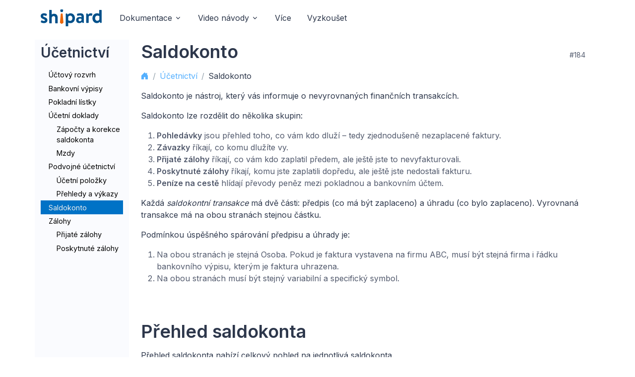

--- FILE ---
content_type: text/html; charset=UTF-8
request_url: https://shipard.org/prirucka/184
body_size: 7494
content:
<!DOCTYPE html>
<html lang="en">
<head>
  <meta charset="utf-8">
  <meta name="viewport" content="width=device-width, initial-scale=1, shrink-to-fit=no">

  <title>shipard.org | Saldokonto</title>
	<link rel='icon' href='/imgs/-w256/att/2021/05/05/wkf.docs.documents/shipard-icon-page-play-1e9c0e5.svg'>
<link rel='icon' href='/att/2021/05/05/wkf.docs.documents/shipard-icon-page-play-1e9c0e5.svg'>
<link rel='shortcut icon' sizes='256x256' href='/imgs/-w256/att/2021/05/05/wkf.docs.documents/shipard-icon-page-play-1e9c0e5.svg'>
<link rel='apple-touch-icon' href='/imgs/-w512/-cffffff/att/2021/05/05/wkf.docs.documents/shipard-icon-page-play-1e9c0e5.svg'>
<link rel='apple-touch-icon' sizes='152x152' href='/imgs/-w152/-cffffff/att/2021/05/05/wkf.docs.documents/shipard-icon-page-play-1e9c0e5.svg'>
<link rel='apple-touch-icon' sizes='167x167' href='/imgs/-w167/-cffffff/att/2021/05/05/wkf.docs.documents/shipard-icon-page-play-1e9c0e5.svg'>
<link rel='apple-touch-icon' sizes='180x180' href='/imgs/-w180/-cffffff/att/2021/05/05/wkf.docs.documents/shipard-icon-page-play-1e9c0e5.svg'>


  <link href="https://fonts.googleapis.com/css2?family=Inter:wght@400;500;600&display=swap" rel="stylesheet">

	<link href="/templates/4xh2fe2/4xh2fe2-web.css?v=38cf6f26200e7a0f11e48bda2164ff98" rel="stylesheet">
  <link rel="stylesheet" href="/www-root/templates/web/unify-31//unify-v3.1/dist/assets/vendor/hs-mega-menu/dist/hs-mega-menu.min.css">
  <link rel="stylesheet" href="/www-root/templates/web/unify-31//unify-v3.1/dist/assets/vendor/swiper/swiper-bundle.min.css">
	<link rel="stylesheet" type="text/css" href="/www-root/sc/icons/bsi/1.11/font/bootstrap-icons.css">
</head>

<body>
<!-- ========== HEADER ========== -->
  <header id="header" class="navbar navbar-expand-lg navbar-start navbar-light navbar-absolute-top navbar-show-hide"
          data-hs-header-options='{
            "fixMoment": 0,
            "fixEffect": "slide"
          }'>
    <div class="container">
      <nav class="js-mega-menu navbar-nav-wrap">
        <!-- Default Logo -->
        <a class="navbar-brand" href="/" aria-label="Home Page">
<img class="navbar-brand-logo" src="/att/2021/05/05/wkf.docs.documents/logo-header-web-light-206ry0b.svg" alt="logo">
        </a>
        <!-- End Default Logo -->

        <!-- Toggler -->
        <button class="navbar-toggler" type="button" data-bs-toggle="collapse" data-bs-target="#navbarNavDropdown" aria-controls="navbarNavDropdown" aria-expanded="false" aria-label="Toggle navigation">
          <span class="navbar-toggler-default">
            <i class="bi-list"></i>
          </span>
          <span class="navbar-toggler-toggled">
            <i class="bi-x"></i>
          </span>
        </button>
        <!-- End Toggler -->
      
        <!-- Collapse -->
        <div class="collapse navbar-collapse" id="navbarNavDropdown">
          <div class="navbar-absolute-top-scroller">
            <ul class="navbar-nav nav-pills">

							<!-- Docs -->
              <li class="hs-has-mega-menu nav-item"
                  data-hs-mega-menu-item-options='{
                    "desktop": {
                      "maxWidth": "20rem"
                    }
                  }'>
                <a id="docsMegaMenu" class="hs-mega-menu-invoker nav-link dropdown-toggle " href="#" role="button" aria-expanded="false">Dokumentace</a>

                <!-- Mega Menu -->
                <div class="hs-mega-menu hs-position-left-fix dropdown-menu" aria-labelledby="docsMegaMenu" style="min-width: 20rem;">
                  <!-- Link -->
                  <a class="navbar-dropdown-menu-media-link" href="/prirucka">
                    <div class="d-flex">
                      <div class="flex-shrink-0">
                        <i class="bi-file-earmark-text fs-2 text-dark"></i>
                      </div>

                      <div class="flex-grow-1 ms-3">
                        <span class="navbar-dropdown-menu-media-title">Příručka</span>
                        <p class="navbar-dropdown-menu-media-desc">Návody, které vám pomůžou začít pracovat se Shipardem. Týkají se účetnictví, evidence, nastavení a oborových řešení.</p>
                      </div>
                    </div>
                  </a>
                  <!-- End Link -->

                  <div class="dropdown-divider"></div>

                  <!-- Link -->
                  <a class="navbar-dropdown-menu-media-link" href="/video/registrace">
                    <div class="d-flex">
                      <div class="flex-shrink-0">
                        <i class="bi-play-circle fs-2 text-dark"></i>
                      </div>

                      <div class="flex-grow-1 ms-3">
                        <span class="navbar-dropdown-menu-media-title">Video návody</span>
                        <p class="navbar-dropdown-menu-media-desc">Videa se soustředí na témata, která najdete v Příručce. Některá shrnou více souvisejících témat do jednoho návodu.</p>
                      </div>
                    </div>
                  </a>
                  <!-- End Link -->

									<div class="dropdown-divider"></div>

                  <!-- Link -->
                  <a class="navbar-dropdown-menu-media-link" href="/lan-iot">
                    <div class="d-flex">
                      <div class="flex-shrink-0">
                        <i class="bi-diagram-3 fs-2 text-dark"></i>
                      </div>

                      <div class="flex-grow-1 ms-3">
                        <span class="navbar-dropdown-menu-media-title">Pokročilé návody pro řízení sítě</span>
                        <p class="navbar-dropdown-menu-media-desc">Dokumentace a návody pro řízení sítě.</p>
                      </div>
                    </div>
                  </a>
                  <!-- End Link -->

									<div class="dropdown-divider"></div>

                  <!-- Link -->
                  <a class="navbar-dropdown-menu-media-link" href="/admins">
                    <div class="d-flex">
                      <div class="flex-shrink-0">
                        <i class="bi-person-badge fs-2 text-dark"></i>
                      </div>

                      <div class="flex-grow-1 ms-3">
                        <span class="navbar-dropdown-menu-media-title">Pokročilá dokumentace pro správu</span>
                        <p class="navbar-dropdown-menu-media-desc">Dokumentace pro správce systému.</p>
                      </div>
                    </div>
                  </a>
                  <!-- End Link -->
                </div>
                <!-- End Mega Menu -->
              </li>
              <!-- End Docs --> 

              <!-- Videos -->
              <li class="hs-has-mega-menu nav-item">
                <a id="pagesMegaMenu" class="hs-mega-menu-invoker nav-link dropdown-toggle " href="#" role="button" aria-expanded="false">Video návody</a>

                <!-- Mega Menu -->
                <div class="hs-mega-menu hs-position-right dropdown-menu w-100" aria-labelledby="pagesMegaMenu" style="min-width: 42rem;">
                  <!-- Main Content -->
                  <div class="navbar-dropdown-menu-inner">
                    <div class="row">
                      <div class="col-sm-6 col-lg-3">
                        <span class="dropdown-header">Užitečné</span>
                        <a class="dropdown-item " href="/video/registrace">Registrace a vytvoření databáze</a>
                        <a class="dropdown-item " href="/video/zacatky-se-shipardem">Začátky se Shipardem</a>
                        <a class="dropdown-item " href="/video/ovladani-aplikace">Ovládání aplikace</a>
                      </div>

                      <div class="col-sm-6 col-lg-3">
                        <span class="dropdown-header">Účetnictví</span>
                        <a class="dropdown-item " href="/video/vydana-faktura">Vydaná faktura</a>
                        <a class="dropdown-item " href="/video/evidence-osob">Osoby</a>
                        <a class="dropdown-item " href="/video/evidence-polozek">Položky</a>
                      </div>

                      <div class="col-sm-6 col-lg-3">
                        <span class="dropdown-header">Oborová řešení</span>
                        <a class="dropdown-item " href="/video/kasa">Kasa</a>
                        <a class="dropdown-item " href="/video/jidelna">Jídelna</a>
                        <a class="dropdown-item " href="/video/rezervace">Rezervace</a>
                      </div>

                      <div class="col-sm-6 col-lg-3">
                        <span class="dropdown-header">Nastavení</span>
                        <a class="dropdown-item " href="/video/nastaveni/nastaveni-osob">Osoby</a>
                        <a class="dropdown-item " href="/video/nastaveni/nastaveni-polozek">Položky</a>
                        <a class="dropdown-item " href="/video/nastaveni/nastaveni">Ostatní</a>
                      </div>
                    </div>
                    <!-- End Row -->
                  </div>
                  <!-- End Main Content -->
                </div>
                <!-- End Mega Menu -->
              </li>
              <!-- End Video -->

<!--
							<li class="nav-item">
								<a class="nav-link" href="/cenik">Ceník</a>
          		</li>
-->

							<li class="nav-item">
								<a class="nav-link" href="/vice">Více</a>
         		  </li>              

							<li class="nav-item">
								<a class="nav-link" href="/vyzkouset">Vyzkoušet</a>
         		  </li>              




            </ul>
          </div>
        </div>
        <!-- End Collapse -->
      </nav>
    </div>
  </header>

  <!-- ========== END HEADER ========== -->	
      <main id="content" role="main">
              <div class="container content-space-t-2">
            <div class="row">
		<nav class="col-md-3 col-lg-2 d-md-block bg-light e10-wiki e10-sidebar-left">
			<div class="sticky-top">
			<h3>Účetnictví</h3>
			<ul class="e10-content-list">
				<li  class="">
					<a href="180">Účtový rozvrh</a>
				</li>
				<li  class="">
					<a href="181">Bankovní výpisy</a>
				</li>
				<li  class="">
					<a href="209">Pokladní lístky</a>
				</li>
				<li  class="">
					<a href="182">Účetní doklady</a>
						<ol>
							<li class=""><a href="214">Zápočty a korekce saldokonta</a></li>
							<li class=""><a href="215">Mzdy</a></li>
						</ol>
				</li>
				<li  class="">
					<a href="183">Podvojné účetnictví</a>
						<ol>
							<li class=""><a href="219">Účetní položky</a></li>
							<li class=""><a href="220">Přehledy a výkazy</a></li>
						</ol>
				</li>
				<li  class="active">
					<a href="184">Saldokonto</a>
				</li>
				<li  class="">
					<a href="216">Zálohy</a>
						<ol>
							<li class=""><a href="217">Přijaté zálohy</a></li>
							<li class=""><a href="218">Poskytnuté zálohy</a></li>
						</ol>
				</li>
			</ul>
			</div>
		</nav>
		<main class="col-md-9 ms-sm-auto col-lg-10 px-md-4 e10-wiki e10-wiki-page" role="main">

	    <div id="e10-wiki-header" class="e10-wiki-header">
				<table class="e10-wiki-page-header" style="width: 100%;">
						<tr>
								<td class="e10-wiki-page-header-title">
										<h2 class="e10-wiki-title">
Saldokonto
										</h2>
								</td>
								<td class="e10-wiki-page-header-buttons text-end">
								<span>
									 <small class="grey-text e10-wiki-pageId">#184</small>
								</span>
								<span class="d-none d-md-inline-block">
								</span>
							</td>
						</tr>
				</table>


		    <ul class="breadcrumb">
				    <li class="breadcrumb-item">
<a href="/prirucka/"><i class='bi bi-house-door-fill'></i> </a>					    				    </li>
				    <li class="breadcrumb-item">
<a href="/prirucka/s26"> Účetnictví</a>					    				    </li>
				    <li class="breadcrumb-item active">
					    <span>Saldokonto</span>				    </li>
		    </ul>
	    </div>



      <div class="pageText">
	      <div class="e10-wiki-page-body"><p>Saldokonto je nástroj, který vás informuje o nevyrovnaných finančních
transakcích.</p>

<p>Saldokonto lze rozdělit do několika skupin:</p>

<ol>
	<li><strong>Pohledávky</strong> jsou přehled toho, co vám kdo dluží –
	tedy zjednodušeně nezaplacené faktury.</li>

	<li><strong>Závazky</strong> říkají, co komu dlužíte vy.</li>

	<li><strong>Přijaté zálohy</strong> říkají, co vám kdo zaplatil předem,
	ale ještě jste to nevyfakturovali.</li>

	<li><strong>Poskytnuté zálohy</strong> říkají, komu jste zaplatili
	dopředu, ale ještě jste nedostali fakturu.</li>

	<li><strong>Peníze na cestě</strong> hlídají převody peněz mezi pokladnou
	a bankovním účtem.</li>
</ol>

<p>Každá <em>saldokontní transakce</em> má dvě části: předpis (co má
být zaplaceno) a úhradu (co bylo zaplaceno). Vyrovnaná transakce má na obou
stranách stejnou částku.</p>

<p>Podmínkou úspěšného spárování předpisu a úhrady je:</p>

<ol>
	<li>Na obou stranách je stejná Osoba. Pokud je faktura vystavena na firmu ABC,
	musí být stejná firma i řádku bankovního výpisu, kterým je faktura
	uhrazena.</li>

	<li>Na obou stranách musí být stejný variabilní a specifický symbol.</li>
</ol>

<h2>Přehled saldokonta</h2>

<p>Přehled saldokonta nabízí celkový pohled na jednotlivá saldokonta.</p>
						<div class="row">
					<div class="col-sm-12 col-md-12 ml-lg-auto mr-lg-auto col-lg-12" id="pswp_article-gallery-1" title="Přehled saldokonto">
													<a class="thumbnail gallery" data-fslightbox="article-gallery-1" href="/att/2021/05/04/e10pro.kb.texts/1-20hdi2k.png">
<img src="/imgs/-w1980/att/2021/05/04/e10pro.kb.texts/1-20hdi2k.png" class="img-responsive" title="Přehled saldokonto"/>															</a>
					</div>
			</div>
	

<p>V levé části okna se vybírá konkrétní saldokonto.</p>
											<span class="thumb thumb-right">
        	<img src="/imgs/-w1980/att/2021/05/04/e10pro.kb.texts/2-1kb7g75.png" style='width: 289px;' title="Příklad parametru Druh saldokonta (závazky)"/>
				</span>


<p>Parametr <strong>Období</strong> je automaticky nastaven na platný
fiskální rok, takže přehled zobrazuje aktuální stav. Období můžete
přepnout na jiný fiskální rok (obvykle pro potřeby účetní závěrky),
nebo i konkrétní měsíc – to je užitečné např. v situaci, kdy máte
úvěr a banka vyžaduje čtvrtletní přehled závazků.</p>

<p>Parametr <strong>Druh salda</strong> umožňuje omezit přehled jen na
určité účetní případy. Parametr se dynamicky nastavuje podle toho,
o čem opravdu účtujete, a v jakém saldokontu se v přehledu právě
nacházíte.</p>

<p>Kliknutím na ikonu<kbd><i class="fa fa-bars"></i></kbd> otevřete panel
s dalšími parametry.</p>
											<span class="thumb thumb-center">
        	<img src="/imgs/-w1980/att/2021/05/04/e10pro.kb.texts/3-14gb5og.png" style='width: 326px;' title="Panel s dalšími parametry salda"/>
				</span>


<p>Parametr <strong>Osoba</strong> umí zobrazit saldokonto
konkrétní osoby.</p>

<p>Parametr <strong>Nespárované úhrady</strong> umí odfiltrovat ze
zpětného přehledu (období je nastaveno na měsíc) případy, které nejsou
spárovány – např. když je faktura uhrazena dříve než byla
vystavena.</p>

<p>Ikony vpravo přepínají varianty přehledu. Výchozí stav je
<strong>Položkově</strong>, tj. přehled všech nespárovaných saldokontních
případů.</p>

<p><strong>Rozbor splatností</strong> zobrazuje sumárně neuhrazené případy
podle počtu dnů po splatnosti.</p>
						<div class="row">
					<div class="col-sm-12 col-md-12 ml-lg-auto mr-lg-auto col-lg-12" id="pswp_article-gallery-4" title="Rozbor splatností">
													<a class="thumbnail gallery" data-fslightbox="article-gallery-4" href="/att/2021/05/04/e10pro.kb.texts/4-1nx4yp4.png">
<img src="/imgs/-w1980/att/2021/05/04/e10pro.kb.texts/4-1nx4yp4.png" class="img-responsive" title="Rozbor splatností"/>															</a>
					</div>
			</div>
	

<p><strong>Kurzové rozdíly</strong> zobrazují saldokontní případy v cizí
měně, které jsou vyrovnané, ale nebyly u nich ještě zaúčtovány
kurzové rozdíly.</p>
						<div class="row">
					<div class="col-sm-12 col-md-12 ml-lg-auto mr-lg-auto col-lg-12" id="pswp_article-gallery-5" title="Saldokonto kurzových rozdílů">
													<a class="thumbnail gallery" data-fslightbox="article-gallery-5" href="/att/2021/05/04/e10pro.kb.texts/5-12y8y2u.png">
<img src="/imgs/-w1980/att/2021/05/04/e10pro.kb.texts/5-12y8y2u.png" class="img-responsive" title="Saldokonto kurzových rozdílů"/>															</a>
					</div>
			</div>
	

<h2>Saldokonto Osoby</h2>

<p>Detail Saldo v prohlížeči Osob zobrazuje přehled všech saldokontních
případů s danou Osobou.</p>
						<div class="row">
					<div class="col-sm-12 col-md-12 ml-lg-auto mr-lg-auto col-lg-12" id="pswp_article-gallery-6" title="Detail Saldo Osoby">
													<a class="thumbnail gallery" data-fslightbox="article-gallery-6" href="/att/2021/05/04/e10pro.kb.texts/6-16y1vh2.png">
<img src="/imgs/-w1980/att/2021/05/04/e10pro.kb.texts/6-16y1vh2.png" class="img-responsive" title="Detail Saldo Osoby"/>															</a>
					</div>
			</div>
	

<p>Zeleně jsou podkresleny pohledávkové případy, červeně závazkové.
Celková bilance nahoře je záporně, pokud jsou naše závazky větší než
pohledávky (dlužíme my jim – červeně). Kladná částka znamená, že
pohledávky jsou větší než závazky (dluží oni nám – zeleně).</p>

<h2>Saldokonto Dokladu</h2>

<p>Detail Účtování v prohlížečích dokladů zobrazuje také přehled
saldokontních případů, kterých se doklad účastní.</p>
						<div class="row">
					<div class="col-sm-12 col-md-12 ml-lg-auto mr-lg-auto col-lg-12" id="pswp_article-gallery-7" title="Saldo Dokladu - detail Účtování">
													<a class="thumbnail gallery" data-fslightbox="article-gallery-7" href="/att/2021/05/04/e10pro.kb.texts/7-12kdax5.png">
<img src="/imgs/-w1980/att/2021/05/04/e10pro.kb.texts/7-12kdax5.png" class="img-responsive" title="Saldo Dokladu - detail Účtování"/>															</a>
					</div>
			</div>
	

<p>U jednoduchých dokladů (faktury) je většinou jeden saldokontní
případ. U složitějších (banka, zápočet) je případů obvykle
několik.</p>

			<div class="row ">
															<div class="col-sm-6 col-md-6 col-lg-6" title="Saldokonto čistých mezd">														<a data-fslightbox="article-gallery-8" class="thumbnail gallery" href="/imgs/-w1980/att/2021/05/04/e10pro.kb.texts/8-1o2mdpk.png">
<img src="/imgs/-w1980/att/2021/05/04/e10pro.kb.texts/8-1o2mdpk.png" class="img-responsive"/>											</a>
			</div>
															<div class="col-sm-6 col-md-6 col-lg-6" title="Saldokonto zápočtu">														<a data-fslightbox="article-gallery-8" class="thumbnail gallery" href="/imgs/-w1980/att/2021/05/04/e10pro.kb.texts/9-1nko8s0.png">
<img src="/imgs/-w1980/att/2021/05/04/e10pro.kb.texts/9-1nko8s0.png" class="img-responsive"/>											</a>
			</div>
		</div>
		<div class="row ">
																		<div class="col-sm-12 col-md-12 col-lg-12" title="Saldokonto bankovního výpisu">											<a data-fslightbox="article-gallery-8" class="thumbnail gallery" href="/imgs/-w1980/att/2021/05/04/e10pro.kb.texts/10-18huggk.png">
<img src="/imgs/-w1980/att/2021/05/04/e10pro.kb.texts/10-18huggk.png" class="img-responsive"/>											</a>
			</div>
		</div>

<h2>Deník saldokonta</h2>

<p>Deník saldokonta umožňuje procházet všechny zápisy v saldokontu.</p>
						<div class="row">
					<div class="col-sm-12 col-md-12 ml-lg-auto mr-lg-auto col-lg-12" id="pswp_article-gallery-9" title="Deník saldokonta">
													<a class="thumbnail gallery" data-fslightbox="article-gallery-9" href="/att/2021/05/04/e10pro.kb.texts/11-1ml5pvr.png">
<img src="/imgs/-w1980/att/2021/05/04/e10pro.kb.texts/11-1ml5pvr.png" class="img-responsive" title="Deník saldokonta"/>															</a>
					</div>
			</div>
	

<p>Jedná se o užitečný nástroj v situaci, kdy potřebujete něco
dohledat.</p>
</div>

				<div class="pt-5 pb-5">
					<hr>
					<table style="width: 100%;">
						<tr>
							<td style="width: 50%;">
									<a href="183"><button role="button" class="btn btn-outline-secondary text-left"><i class='bi bi-arrow-left'></i> Podvojné účetnictví</button></a>
							</td>
							<td style="width: 50%; text-align: right;">
									<a href="216"><button role="button" class="btn btn-outline-secondary text-right">Zálohy <i class='bi bi-arrow-right-circle'></i></button></a>
							</td>
						</tr>
					</table>
				<div>

      </div>

    </main>
</div>


                                      </div>
    </main>



<!-- ========== FOOTER ========== -->
<footer style="background-color: #042d49">
  <div class="container">
    <div class="border-bottom border-white-10 align-items-center">
    <div class="row align-items-center pt-6 pb-2">
      <div class="col-md mb-5 mb-md-0">
        <img src="/att/2021/05/05/wkf.docs.documents/shipard-logo-footer-1pl66td.svg" style="width:20%"><br>
      </div>
      <!-- End Col -->



      <div class="col-md-auto">
        <div class="d-grid d-sm-flex gap-3">
          <a class="btn btn-primary" href="https://shipard.app/" target="_blank">Do aplikace</a>
          <a class="btn btn-soft-light btn-pointer" href="https://shipard.app/user/registration" target="_blank">Zaregistrovat</a>
        </div>
      </div>
      <!-- End Col -->
    </div>
    <!-- End Row -->
</div>


      <div class="row py-3 pb-5">

<div class="col-6 col-sm-4 col-lg">
          <span class="text-cap text-white">Informace</span>

          <!-- List -->
          <ul class="list-unstyled list-py-1 mb-0">
            <li class="text-white-70"><i class="bi-building"></i> Shipard s.r.o., <a href="https://shipard.cz/" target="_blank">shipard.cz</a></li>
            <li class="text-white-70"><i class="bi-envelope-open"></i> podpora@shipard.cz</li>
            <li class="text-white-70"><i class="bi-geo-alt"></i> nám. T. G. Masaryka 1281, 760 01 Zlín</li>
          </ul>
          <!-- End List -->
        </div>
        <!-- End Col -->


        <div class="col-6 col-sm-4 col-lg mb-7 mb-lg-0">
          <span class="text-cap text-white">Užitečné</span>

          <!-- List -->
          <ul class="list-unstyled list-py-1 mb-0">
            <li><a class="link link-light link-light-75" href="https://shipard.cz/" target="_blank">shipard.cz</a></li>
            <li><a class="link link-light link-light-75" href="https://4lan.cz/" target="_blank">4lan</a></li>
          </ul>
          <!-- End List -->
        </div>
        <!-- End Col -->

        <div class="col-6 col-sm-4 col-lg mb-7 mb-lg-0">
          <span class="text-cap text-white">Komunita</span>

          <!-- List -->
          <ul class="list-unstyled list-py-1 mb-0">
            <li><a class="link link-light link-light-75" href="https://github.com/shipard" target="_blank"><i class="bi-github"></i> GitHub</a></li>
            <li><a class="link link-light link-light-75" href="https://www.youtube.com/channel/UCMf23NjglXPOA0FAgQeQVsA" target="_blank"><i class="bi-youtube"></i> YouTube</a></li>
            <li><a class="link link-light link-light-75" href="https://forum.shipard.org/" target="_blank">Fórum</a></li>
            <li><a class="link link-light link-light-75" href="https://shipard.org/prirucka" target="_blank">Dokumentace</a></li>
            <li><a class="link link-light link-light-75" href="https://shipard.org/video/registrace" target="_blank">Video návody</a></li>
          </ul>
          <!-- End List -->
        </div>
        <!-- End Col -->

        
      </div>
      <!-- End Row -->

  </div>
</footer>
	<!-- ========== END FOOTER ========== -->	

  <!-- Go To -->
  <a class="js-go-to go-to position-fixed" href="javascript:;" style="visibility: hidden;"
     data-hs-go-to-options='{
       "offsetTop": 700,
       "position": {
         "init": {
           "right": "2rem"
         },
         "show": {
           "bottom": "2rem"
         },
         "hide": {
           "bottom": "-2rem"
         }
       }
     }'>
    <i class="bi-chevron-up"></i>
  </a>

	<script type="text/javascript" src="/www-root/sc/bs/5.1/dist/js/bootstrap.bundle.min.js?v511"></script>
  <script src="/www-root/templates/web/unify-31//unify-v3.1/dist/assets/vendor/hs-header/dist/hs-header.min.js"></script>
  <script src="/www-root/templates/web/unify-31//unify-v3.1/dist/assets/vendor/hs-mega-menu/dist/hs-mega-menu.min.js"></script>
  <script src="/www-root/templates/web/unify-31//unify-v3.1/dist/assets/vendor/hs-go-to/dist/hs-go-to.min.js"></script>
  <script src="/www-root/templates/web/unify-31//unify-v3.1/dist/assets/vendor/swiper/swiper-bundle.min.js"></script>
  <script src="/www-root/templates/web/unify-31//unify-v3.1/dist/assets/vendor/fslightbox/index.js"></script>

	<script src="/www-root/templates/web/unify-31//unify-v3.1/dist/assets/js/theme.min.js"></script>

  <script>
    (function() {
      new HSHeader('#header').init()
      const megaMenu = new HSMegaMenu('.js-mega-menu', {
        desktop: {position: 'left'}
      })
      new HSGoTo('.js-go-to')
    })();

(function(window, document, undefined) {
  var players = ['iframe[src*="youtube.com"]', 'iframe[src*="vimeo.com"]'];
  var fitVids = document.querySelectorAll(players.join(","));
  if (fitVids.length) {
    for (var i = 0; i < fitVids.length; i++)
    {
      // Get Video Information
      var fitVid = fitVids[i];
      var br = fitVid.getBoundingClientRect();
      var width = br.width;
      var height = br.height;
      var aspectRatio = height / width;
      fitVid.setAttribute("data-aspect-ratio", aspectRatio);
      fitVid.removeAttribute("height");
      fitVid.removeAttribute("width");

      let parentSize = fitVid.parentElement.getBoundingClientRect();
      let newWidth = parentSize.width;
      fitVid.style.width = newWidth+'px';
      fitVid.style.height = (newWidth * aspectRatio)+'px';
    }

    window.addEventListener('resize', function (){
      for (var i = 0; i < fitVids.length; i++) {
        let fitVid = fitVids[i];
        let aspectRation = parseFloat(fitVid.getAttribute("data-aspect-ratio"));
        let parentSize = fitVid.parentElement.getBoundingClientRect();
        let newWidth = parentSize.width;
        fitVid.style.width = newWidth+'px';
        fitVid.style.height = (newWidth * aspectRatio)+'px';
      }
    });
  }
})(window, document);
  </script>




</body>
</html>


--- FILE ---
content_type: image/svg+xml
request_url: https://shipard.org/att/2021/05/05/wkf.docs.documents/shipard-logo-footer-1pl66td.svg
body_size: 1678
content:
<?xml version="1.0" encoding="UTF-8"?>
<!DOCTYPE svg PUBLIC "-//W3C//DTD SVG 1.1//EN" "http://www.w3.org/Graphics/SVG/1.1/DTD/svg11.dtd">
<svg version="1.1" xmlns="http://www.w3.org/2000/svg" xmlns:xlink="http://www.w3.org/1999/xlink" x="0" y="0" width="434.3" height="118.5" viewBox="0, 0, 434.3, 118.5">
  <g id="Layer_1">
    <path d="M1.7,89.1 C0.9,88.5 0.1,87 0.9,85.6 L5.1,77.1 C5.8,75.5 7.4,75 8.9,76 C11.9,77.8 16.5,80.2 23.3,80.2 C28.2,80.2 30.5,78.4 30.5,75.5 C30.5,72.5 26.8,69.9 18.2,66.5 C5.6,61.7 0,55.8 0,45.9 C0,36 7.5,26.8 23.4,26.8 C33,26.8 39.2,29.3 42.7,31.6 C44.1,32.7 45,34.4 44.1,36.1 L40.4,43.6 C39.4,45.2 37.7,45.4 36.3,44.9 C33.2,43.5 28.7,41.6 23.3,41.6 C18.9,41.6 17.1,43.7 17.1,45.8 C17.1,48.8 20.4,50.3 26.4,52.9 C39,58 48,62.5 48,75.5 C48,85.8 39.2,95 22.9,95 C12.1,95.1 5.4,91.7 1.7,89.1 z" fill="#FFFFFF"/>
    <path d="M60.7,6.4 C60.7,4.8 62.3,3.3 63.8,3.3 L75.2,3.3 C76.9,3.3 78.3,4.9 78.3,6.4 L78.3,35.6 C81.6,32.8 87.2,30.1 95,30.1 C115.8,30.1 121.4,44.5 121.4,60.9 L121.4,93.7 C121.4,95.4 119.8,96.8 118.3,96.8 L106.9,96.8 C105.2,96.8 103.8,95.4 103.8,93.7 L103.8,60.8 C103.8,51.8 99.7,46.3 91.9,46.3 C84.3,46.3 80,51.1 78.3,57.7 L78.3,93.7 C78.3,95.5 77.5,96.8 74.9,96.8 L63.7,96.8 C62.1,96.8 60.6,95.4 60.6,93.7 L60.6,6.4 z" fill="#FFFFFF"/>
    <path d="M211.8,95.1 C205.3,95.1 199.1,93.5 196.1,92.4 L196.1,115.4 C196.1,117 194.5,118.5 193,118.5 L181.6,118.5 C179.9,118.5 178.5,116.9 178.5,115.4 L178.5,31.4 C178.5,29.7 179.9,28.3 181.6,28.3 L186.8,28.3 C188.4,28.3 189.3,29.6 189.9,31.4 L191.6,36.6 C191.6,36.6 199.1,26.9 212.9,26.9 C230.7,26.9 244.1,41.3 244.1,61.1 C244.1,80.1 231.3,95.1 211.8,95.1 z M196.1,75.3 C196.1,75.3 201.5,79 209.7,79 C220.4,79 225.9,70.2 225.9,61.1 C225.9,51.9 220.7,43 210.5,43 C202,43 197.5,48.4 196.1,52 L196.1,75.3 z" fill="#FFFFFF"/>
    <path d="M278.7,52.3 C285.3,52.3 291.3,54.1 291.3,54.1 C291.6,45.8 289.2,41.8 282.3,41.8 C276.4,41.8 267.8,43.1 263.9,44.2 C261.8,44.9 260.5,43.4 260.2,41.4 L258.8,34.1 C258.2,31.7 259.5,30.6 260.9,30.1 C262.3,29.5 272.6,26.9 283.2,26.9 C303.5,26.9 307.8,37.5 307.8,55.3 L307.8,90.5 C307.8,92.2 306.4,93.6 304.7,93.6 L299.9,93.6 C298.8,93.6 297.9,93.2 297.1,91.3 L295.3,86.9 C291.5,90.6 285,95.1 274.8,95.1 C261.8,95.1 252.8,86.8 252.8,72.8 C252.7,61.2 262.2,52.3 278.7,52.3 z M279.1,81.9 C284.9,81.9 290,77.4 290.8,75 L290.8,65.4 C290.8,65.4 286.4,63.4 281.2,63.4 C273.7,63.4 269.6,66.9 269.6,72.7 C269.7,78.3 273.1,81.9 279.1,81.9 z" fill="#FFFFFF"/>
    <path d="M324.1,31.4 C324.1,29.6 325.7,28.3 327.2,28.3 L332.4,28.3 C334,28.3 334.7,29 335.2,30.4 L337.6,36.8 C339.9,33.5 345.9,26.9 356,26.9 C363.8,26.9 370.1,29 368.3,33.3 L364.1,42.9 C363.4,44.5 361.8,45 360.3,44.3 C358.8,43.6 357.2,43 354.2,43 C347.1,43 342.9,47.5 341.8,49.8 L341.8,90.5 C341.8,92.9 340.2,93.6 338.1,93.6 L327.2,93.6 C325.6,93.6 324.1,92.2 324.1,90.5 L324.1,31.4 z" fill="#FFFFFF"/>
    <path d="M401,26.9 C407.5,26.9 413.7,28.5 416.7,29.6 L416.7,6.4 C416.7,4.8 418.3,3.3 419.8,3.3 L431.2,3.3 C432.9,3.3 434.3,4.9 434.3,6.4 L434.3,90.4 C434.3,92.1 432.9,93.5 431.2,93.5 L426,93.5 C424.4,93.5 423.5,92.2 422.9,90.4 L421.2,85.3 C421.2,85.3 413.7,95 399.9,95 C382.1,95 368.7,80.6 368.7,60.8 C368.7,41.8 381.5,26.9 401,26.9 z M417.6,46.6 C417.6,46.6 412.2,42.9 404,42.9 C393.3,42.9 387.8,51.7 387.8,60.8 C387.8,70 393,78.9 403.2,78.9 C411.7,78.9 416.2,73.5 417.6,69.9 L417.6,46.6 z" fill="#FFFFFF"/>
    <path d="M160.4,5.2 L157.7,15.6 C157.3,17 156.1,17.9 154.7,17.9 L144.9,17.9 C143.5,17.9 142.2,16.9 141.9,15.6 L139.2,5.2 C138.8,3.7 139.6,2.1 141.1,1.5 C143,0.8 146,-0 149.8,-0 C153.6,-0 156.6,0.8 158.5,1.5 C160,2.1 160.8,3.6 160.4,5.2 z" fill="#FFFFFF"/>
    <path d="M162.3,90.7 L156.3,31.2 C156.2,29.6 154.8,28.4 153.2,28.4 L146.3,28.4 C144.7,28.4 143.3,29.6 143.2,31.2 L137.2,90.7 C137.1,91.8 137.6,92.9 138.6,93.6 L148,99.8 C149,100.5 150.4,100.5 151.4,99.8 L160.8,93.6 C161.9,92.9 162.4,91.8 162.3,90.7 z" fill="#FFFFFF"/>
  </g>
</svg>

--- FILE ---
content_type: image/svg+xml
request_url: https://shipard.org/att/2021/05/05/wkf.docs.documents/logo-header-web-light-206ry0b.svg
body_size: 1688
content:
<?xml version="1.0" encoding="UTF-8"?>
<!DOCTYPE svg PUBLIC "-//W3C//DTD SVG 1.1//EN" "http://www.w3.org/Graphics/SVG/1.1/DTD/svg11.dtd">
<svg version="1.1" xmlns="http://www.w3.org/2000/svg" xmlns:xlink="http://www.w3.org/1999/xlink" x="0" y="0" width="434.3" height="118.5" viewBox="0, 0, 434.3, 118.5">
  <g id="Layer_1">
    <path d="M1.7,89.1 C0.9,88.5 0.1,87 0.9,85.6 L5.1,77.1 C5.8,75.5 7.4,75 8.9,76 C11.9,77.8 16.5,80.2 23.3,80.2 C28.2,80.2 30.5,78.4 30.5,75.5 C30.5,72.5 26.8,69.9 18.2,66.5 C5.6,61.7 0,55.8 0,45.9 C0,36 7.5,26.8 23.4,26.8 C33,26.8 39.2,29.3 42.7,31.6 C44.1,32.7 45,34.4 44.1,36.1 L40.4,43.6 C39.4,45.2 37.7,45.4 36.3,44.9 C33.2,43.5 28.7,41.6 23.3,41.6 C18.9,41.6 17.1,43.7 17.1,45.8 C17.1,48.8 20.4,50.3 26.4,52.9 C39,58 48,62.5 48,75.5 C48,85.8 39.2,95 22.9,95 C12.1,95.1 5.4,91.7 1.7,89.1 z" fill="#00508A"/>
    <path d="M60.7,6.4 C60.7,4.8 62.3,3.3 63.8,3.3 L75.2,3.3 C76.9,3.3 78.3,4.9 78.3,6.4 L78.3,35.6 C81.6,32.8 87.2,30.1 95,30.1 C115.8,30.1 121.4,44.5 121.4,60.9 L121.4,93.7 C121.4,95.4 119.8,96.8 118.3,96.8 L106.9,96.8 C105.2,96.8 103.8,95.4 103.8,93.7 L103.8,60.8 C103.8,51.8 99.7,46.3 91.9,46.3 C84.3,46.3 80,51.1 78.3,57.7 L78.3,93.7 C78.3,95.5 77.5,96.8 74.9,96.8 L63.7,96.8 C62.1,96.8 60.6,95.4 60.6,93.7 L60.6,6.4 z" fill="#00508A"/>
    <path d="M211.8,95.1 C205.3,95.1 199.1,93.5 196.1,92.4 L196.1,115.4 C196.1,117 194.5,118.5 193,118.5 L181.6,118.5 C179.9,118.5 178.5,116.9 178.5,115.4 L178.5,31.4 C178.5,29.7 179.9,28.3 181.6,28.3 L186.8,28.3 C188.4,28.3 189.3,29.6 189.9,31.4 L191.6,36.6 C191.6,36.6 199.1,26.9 212.9,26.9 C230.7,26.9 244.1,41.3 244.1,61.1 C244.1,80.1 231.3,95.1 211.8,95.1 z M196.1,75.3 C196.1,75.3 201.5,79 209.7,79 C220.4,79 225.9,70.2 225.9,61.1 C225.9,51.9 220.7,43 210.5,43 C202,43 197.5,48.4 196.1,52 L196.1,75.3 z" fill="#00508A"/>
    <path d="M278.7,52.3 C285.3,52.3 291.3,54.1 291.3,54.1 C291.6,45.8 289.2,41.8 282.3,41.8 C276.4,41.8 267.8,43.1 263.9,44.2 C261.8,44.9 260.5,43.4 260.2,41.4 L258.8,34.1 C258.2,31.7 259.5,30.6 260.9,30.1 C262.3,29.5 272.6,26.9 283.2,26.9 C303.5,26.9 307.8,37.5 307.8,55.3 L307.8,90.5 C307.8,92.2 306.4,93.6 304.7,93.6 L299.9,93.6 C298.8,93.6 297.9,93.2 297.1,91.3 L295.3,86.9 C291.5,90.6 285,95.1 274.8,95.1 C261.8,95.1 252.8,86.8 252.8,72.8 C252.7,61.2 262.2,52.3 278.7,52.3 z M279.1,81.9 C284.9,81.9 290,77.4 290.8,75 L290.8,65.4 C290.8,65.4 286.4,63.4 281.2,63.4 C273.7,63.4 269.6,66.9 269.6,72.7 C269.7,78.3 273.1,81.9 279.1,81.9 z" fill="#00508A"/>
    <path d="M324.1,31.4 C324.1,29.6 325.7,28.3 327.2,28.3 L332.4,28.3 C334,28.3 334.7,29 335.2,30.4 L337.6,36.8 C339.9,33.5 345.9,26.9 356,26.9 C363.8,26.9 370.1,29 368.3,33.3 L364.1,42.9 C363.4,44.5 361.8,45 360.3,44.3 C358.8,43.6 357.2,43 354.2,43 C347.1,43 342.9,47.5 341.8,49.8 L341.8,90.5 C341.8,92.9 340.2,93.6 338.1,93.6 L327.2,93.6 C325.6,93.6 324.1,92.2 324.1,90.5 L324.1,31.4 z" fill="#00508A"/>
    <path d="M401,26.9 C407.5,26.9 413.7,28.5 416.7,29.6 L416.7,6.4 C416.7,4.8 418.3,3.3 419.8,3.3 L431.2,3.3 C432.9,3.3 434.3,4.9 434.3,6.4 L434.3,90.4 C434.3,92.1 432.9,93.5 431.2,93.5 L426,93.5 C424.4,93.5 423.5,92.2 422.9,90.4 L421.2,85.3 C421.2,85.3 413.7,95 399.9,95 C382.1,95 368.7,80.6 368.7,60.8 C368.7,41.8 381.5,26.9 401,26.9 z M417.6,46.6 C417.6,46.6 412.2,42.9 404,42.9 C393.3,42.9 387.8,51.7 387.8,60.8 C387.8,70 393,78.9 403.2,78.9 C411.7,78.9 416.2,73.5 417.6,69.9 L417.6,46.6 z" fill="#00508A"/>
    <path d="M160.4,5.2 L157.7,15.6 C157.3,17 156.1,17.9 154.7,17.9 L144.9,17.9 C143.5,17.9 142.2,16.9 141.9,15.6 L139.2,5.2 C138.8,3.7 139.6,2.1 141.1,1.5 C143,0.8 146,-0 149.8,-0 C153.6,-0 156.6,0.8 158.5,1.5 C160,2.1 160.8,3.6 160.4,5.2 z" fill="#00508A"/>
    <path d="M162.3,90.7 L156.3,31.2 C156.2,29.6 154.8,28.4 153.2,28.4 L146.3,28.4 C144.7,28.4 143.3,29.6 143.2,31.2 L137.2,90.7 C137.1,91.8 137.6,92.9 138.6,93.6 L148,99.8 C149,100.5 150.4,100.5 151.4,99.8 L160.8,93.6 C161.9,92.9 162.4,91.8 162.3,90.7 z" fill="#EB6608"/>
  </g>
</svg>